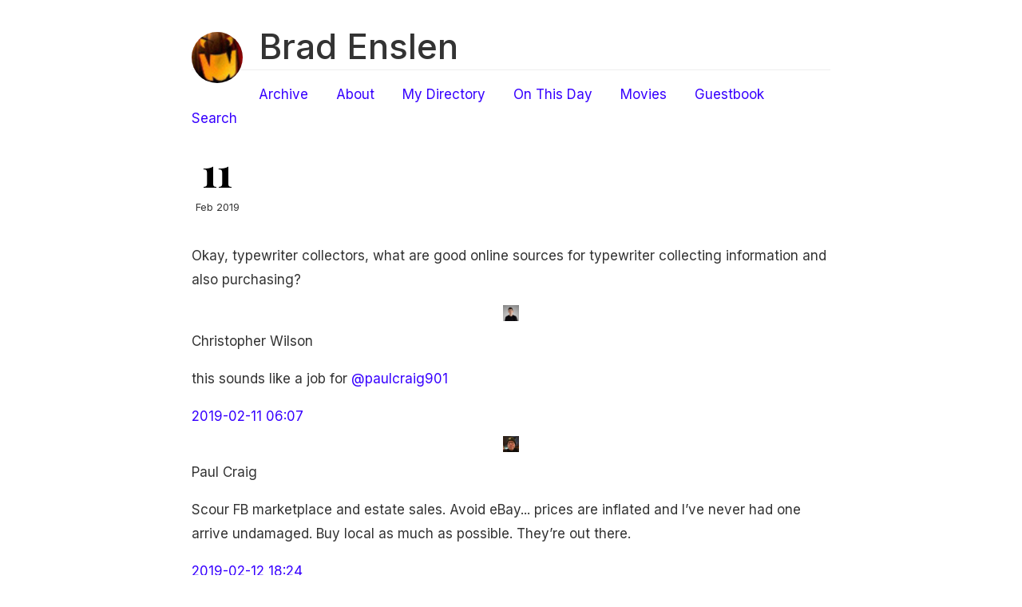

--- FILE ---
content_type: text/html; charset=utf-8
request_url: https://ramblinggit.com/2019/02/11/okay-typewriter-collectors.html
body_size: 6829
content:
<!DOCTYPE html>
<html>
<head>
	<meta charset="utf-8" />
	<meta http-equiv="X-UA-Compatible" content="IE=edge"><title> - Brad Enslen</title><meta name="viewport" content="width=device-width, initial-scale=1">
<meta itemprop="name" content="">
<meta itemprop="description" content="Okay, typewriter collectors, what are good online sources for typewriter collecting information and also purchasing?">


<meta itemprop="datePublished" content="2019-02-11T07:03:12-05:00" />
<meta itemprop="dateModified" content="2019-02-11T07:03:12-05:00" />
<meta itemprop="wordCount" content="15">



<meta itemprop="keywords" content="" />
<meta property="og:title" content="" />
<meta property="og:description" content="Okay, typewriter collectors, what are good online sources for typewriter collecting information and also purchasing?" />
<meta property="og:type" content="article" />
<meta property="og:url" content="https://ramblinggit.com/2019/02/11/okay-typewriter-collectors.html" />
<meta property="article:published_time" content="2019-02-11T07:03:12-05:00"/>
<meta property="article:modified_time" content="2019-02-11T07:03:12-05:00"/>
<meta name="twitter:card" content="summary"/>
<meta name="twitter:title" content=""/>
<meta name="twitter:description" content="Okay, typewriter collectors, what are good online sources for typewriter collecting information and also purchasing?"/>
<link href='https://fonts.googleapis.com/css?family=Playfair+Display:700' rel='stylesheet' type='text/css'>
	<link rel="stylesheet" type="text/css" media="screen" href="https://ramblinggit.com/css/normalize.css" />
	<link rel="stylesheet" type="text/css" media="screen" href="https://ramblinggit.com/css/main.css" />

        <link id="dark-scheme" rel="stylesheet" type="text/css" href="https://ramblinggit.com/css/dark.css" />

	
		<script src="https://ramblinggit.com/js/main.js"></script>
	
	
  <link rel="alternate" href="https://ramblinggit.com/feed.xml" type="application/rss+xml" title="Brad Enslen">
  <link rel="alternate" href="https://ramblinggit.com/feed.json" type="application/json" title="Brad Enslen">




<link rel="me" href="https://micro.blog/bradenslen">







<link rel="shortcut icon" href="https://micro.blog/bradenslen/favicon.png" type="image/x-icon">
<link rel="EditURI" type="application/rsd+xml" href="https://ramblinggit.com/rsd.xml">
<link rel="authorization_endpoint" href="https://micro.blog/indieauth/auth">
<link rel="token_endpoint" href="https://micro.blog/indieauth/token">
<link rel="subscribe" href="https://micro.blog/users/follow">
<link rel="webmention" href="https://micro.blog/webmention">
<link rel="micropub" href="https://micro.blog/micropub">
<link rel="microsub" href="https://micro.blog/microsub">

<link rel="stylesheet" href="/custom.css?1758962239">





</head>

<body>
	<div class="container wrapper">
		<div class="header">
	<div class="avatar">
		<a href="https://ramblinggit.com/">
			<img src="https://micro.blog/bradenslen/avatar.jpg" alt="Brad Enslen" />
		</a>
	</div>

	<h1 class="site-title"><a href="https://ramblinggit.com/">Brad Enslen</a></h1>
	<div class="site-description"><nav class="nav social">
			<ul class="flat"></ul>
		</nav>
	</div>

	<nav class="nav">
		<ul class="flat">
			
			<li>
				<a href="/archive/">Archive</a>
			</li>
			
			<li>
				<a href="/about/">About</a>
			</li>
			
			<li>
				<a href="/my-directory/">My Directory</a>
			</li>
			
			<li>
				<a href="/on-this-day/">On This Day</a>
			</li>
			
			<li>
				<a href="/movies/">Movies</a>
			</li>
			
			<li>
				<a href="/guestbook/">Guestbook</a>
			</li>
			
			<li>
				<a href="/search/">Search</a>
			</li>
			
		</ul>
	</nav>
</div>


		<div class="post h-entry">
			<div class="post-header">
				
					<div class="meta">
						<div class="date">
							<a href="/2019/02/11/okay-typewriter-collectors.html" class="u-url"><time class="day dt-published" datetime="2019-02-11 07:03:12 -0500">11</time></a>
							<span class="rest">Feb 2019</span>
						</div>
					</div>
				
				
			</div>

			<div class="markdown e-content">
				<p>Okay, typewriter collectors, what are good online sources for typewriter collecting information and also purchasing?</p>

			</div>

			<div class="tags">
				
					
				
			</div>

			
				<script type="text/javascript" src="https://micro.blog/conversation.js?url=https%3a%2f%2framblinggit.com%2f2019%2f02%2f11%2fokay-typewriter-collectors.html"></script>
			
		</div>
	</div>
	<div class="footer wrapper">
	<nav class="nav">
		<div>2025  <a href="https://github.com/knadh/hugo-ink">Ink</a> theme on <a href="https://gohugo.io">Hugo</a> and <a href="https://micro.blog/">Micro.blog</a></div>
	</nav>
	
<center>
<div id="statuscafe"><div id="statuscafe-username"></div><div id="statuscafe-content"></div></div><script src="https://status.cafe/current-status.js?name=brade" defer></script></center>




<script type="text/javascript">
var sc_project=11742712; 
var sc_invisible=1; 
var sc_security="6089a1b5"; 
</script>
<script type="text/javascript"
src="https://www.statcounter.com/counter/counter.js"
async></script>
<noscript><div class="statcounter"><a title="Web Analytics
Made Easy - StatCounter" href="https://statcounter.com/"
target="_blank"><img class="statcounter"
src="https://c.statcounter.com/11742712/0/6089a1b5/1/"
alt="Web Analytics Made Easy -
StatCounter"></a></div></noscript>

  

<script type="text/javascript" >
   (function(m,e,t,r,i,k,a){m[i]=m[i]||function(){(m[i].a=m[i].a||[]).push(arguments)};
   m[i].l=1*new Date();k=e.createElement(t),a=e.getElementsByTagName(t)[0],k.async=1,k.src=r,a.parentNode.insertBefore(k,a)})
   (window, document, "script", "https://mc.yandex.ru/metrika/tag.js", "ym");

   ym(49762882, "init", {
        clickmap:true,
        trackLinks:true,
        accurateTrackBounce:true
   });
</script>
<noscript><div><img src="https://mc.yandex.ru/watch/49762882" style="position:absolute; left:-9999px;" alt="" /></div></noscript>
  
  
  
 <p> <center><i>Like?</i> <input type="button" onclick="(function(btn){var z=document.createElement('script');document.subtomeBtn=btn;z.src='https://www.subtome.com/load.js';document.body.appendChild(z);})(this)" value="Subscribe"></center></p>
   
   

 

<div align="center">
<a href="https://indieseek.xyz/" target="_blank" rel="noopener">We're listed in</a> Indieseek.xyz


</div>
  
  

<p>
<center><a href="https://xn--sr8hvo.ws/%F0%9F%8F%B0%E2%9C%B3%EF%B8%8F/previous">←</a>
  An IndieWeb Webring 🕸💍
  <a href="https://xn--sr8hvo.ws/%F0%9F%8F%B0%E2%9C%B3%EF%B8%8F/next">→</a></center>
  </p>
  <p>
    <center><a href="https://hotlinewebring.club/ramblinggit/previous">&lt;-</a>  Hotline Webring  <a href="https://hotlinewebring.club/ramblinggit/next">-></a></center>
  </p>
    
<p>
    <center>Member of the <a href="https://indieseek.xyz/links/internet/social-networking/microblog/microblog-blogs/">Micro.blog Blogs Linear Ring</a></center>
    </p>





</div>



</body>
</html>


--- FILE ---
content_type: application/javascript;charset=utf-8
request_url: https://micro.blog/conversation.js?url=https%3a%2f%2framblinggit.com%2f2019%2f02%2f11%2fokay-typewriter-collectors.html
body_size: 4482
content:
document.write('<div class="microblog_conversation">');

document.write('	<div class="microblog_post">');
document.write('		<div class="microblog_user">');
document.write('			<img class="microblog_avatar" src="https://avatars.micro.blog/avatars/2023/35/7648.jpg" width="20" height="20" style="max-width: 20px;" />');
document.write('			<span class="microblog_fullname">Christopher Wilson</span>');
document.write('		</div>');
document.write('		<div class="microblog_text">');	
document.write('			<p> this sounds like a job for <a href="https://micro.blog/paulcraig901">@paulcraig901</a> </p>');
document.write('		</div>');
document.write('		<div class="microblog_time">');
document.write('			<a href="https://micro.blog/ChrisJWilson/2265884">2019-02-11 06:07</a>');
document.write('		</div>');
document.write('	</div>');
document.write('	<div class="microblog_post">');
document.write('		<div class="microblog_user">');
document.write('			<img class="microblog_avatar" src="https://www.gravatar.com/avatar/c97ce01c093afb600afc01363a5d49fe?s=96&d=https%3A%2F%2Fmicro.blog%2Fimages%2Fblank_avatar.png" width="20" height="20" style="max-width: 20px;" />');
document.write('			<span class="microblog_fullname">Paul Craig</span>');
document.write('		</div>');
document.write('		<div class="microblog_text">');	
document.write('			<p> Scour FB marketplace and estate sales. Avoid eBay... prices are inflated and I’ve never had one arrive undamaged. Buy local as much as possible. They’re out there. </p>');
document.write('		</div>');
document.write('		<div class="microblog_time">');
document.write('			<a href="https://micro.blog/paulcraig901/2269602">2019-02-12 18:24</a>');
document.write('		</div>');
document.write('	</div>');
document.write('	<div class="microblog_post">');
document.write('		<div class="microblog_user">');
document.write('			<img class="microblog_avatar" src="https://avatars.micro.blog/avatars/2025/08/8742.jpg" width="20" height="20" style="max-width: 20px;" />');
document.write('			<span class="microblog_fullname">Brad Enslen </span>');
document.write('		</div>');
document.write('		<div class="microblog_text">');	
document.write('			<p><a href="https://micro.blog/paulcraig901">@paulcraig901</a> Thanks!  Will do.</p>');
document.write('		</div>');
document.write('		<div class="microblog_time">');
document.write('			<a href="https://micro.blog/bradenslen/2269720">2019-02-12 18:44</a>');
document.write('		</div>');
document.write('	</div>');


// get parameters from the URL
const post_id = 2265878;
const post_url = "https://ramblinggit.com/2019/02/11/okay-typewriter-collectors.html";
const params = new URLSearchParams(window.location.search);
const token = params.get("token");
const username = params.get("username");

// reset the URL so token isn't visible
const url = new URL(window.location.href);
url.search = "";
history.pushState({}, document.title, url.toString());

document.write(`<form method="POST" class="microblog_reply_form" action="https://micro.blog/account/comments/${post_id}/post">`);

if ((username != null) && (username.length > 0)) {
	document.write(`<p class="microblog_reply_signin">Replying as @${username}:</p>`);
}
else {
	document.write('<p class="microblog_reply_signin">Sign in with <a href="https://micro.blog/account/comments/2265878/mb?url=https://ramblinggit.com/2019/02/11/okay-typewriter-collectors.html">Micro.blog</a>, <a href="https://micro.blog/account/comments/2265878/mastodon?url=https://ramblinggit.com/2019/02/11/okay-typewriter-collectors.html">Mastodon</a>, or <a href="https://micro.blog/account/comments/2265878/bluesky?url=https://ramblinggit.com/2019/02/11/okay-typewriter-collectors.html">Bluesky</a> to reply:</p>');
}

document.write(`<input type="hidden" name="token" value="${token}">`);
document.write(`<input type="hidden" name="username" value="${username}">`);
document.write(`<input type="hidden" name="url" value="${post_url}">`);

if ((username != null) && (username.length > 0)) {
	document.write(`<p class="microblog_reply_textarea"><textarea name="text" rows="4" cols="50"></textarea></p>`);
	document.write(`<p class="microblog_reply_button"><input type="submit" value="Post"></p>`);
}
else {
	document.write(`<p class="microblog_reply_textarea"><textarea name="text" rows="4" cols="50" disabled></textarea></p>`);
	document.write(`<p class="microblog_reply_button"><input type="submit" value="Post" disabled></p>`);
}

document.write('</form>');


document.write('</div>');
